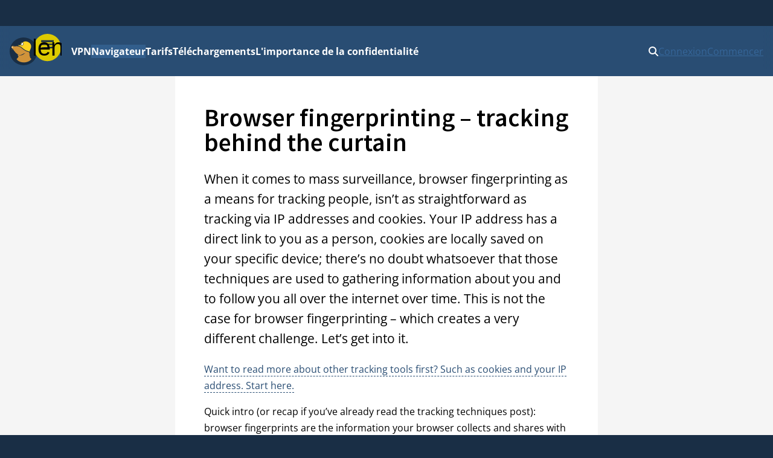

--- FILE ---
content_type: text/html
request_url: https://mullvad.net/fr/browser/browser-fingerprinting
body_size: 14880
content:
<!doctype html>
<html lang="fr" dir="ltr" class="no-js">
  <head>
    <meta charset="utf-8" />
    <meta name="viewport" content="width=device-width, initial-scale=1" />
    
		<link href="../../_app/immutable/assets/0.8nq0eIQw.css" rel="stylesheet">
		<link href="../../_app/immutable/assets/MullvadCookie.DbE1rmso.css" rel="stylesheet">
		<link href="../../_app/immutable/assets/GlobalSearchResultList.CZyf8LA5.css" rel="stylesheet">
		<link href="../../_app/immutable/assets/2.Bn3ZoSaF.css" rel="stylesheet">
		<link href="../../_app/immutable/assets/browser.B39ssbz7.css" rel="stylesheet"><!--1br2sqw--><meta property="og:title" content="Browser fingerprinting – tracking behind the curtain"/> <meta property="og:description" name="description" content="When it comes to mass surveillance, browser fingerprinting as a means for tracking people, isn’t as straightforward as tracking via IP addresses and cookies."/> <meta property="og:image" content="https://mullvad.net/press/MullvadVPN_logo_Round_RGB_Color_positive.png"/> <meta property="og:site_name" content="Mullvad VPN"/> <meta property="og:type" content="website"/> <meta property="og:url" content="https://mullvad.net/fr/browser/browser-fingerprinting"/> <meta name="twitter:card" content="summary"/> <link rel="canonical" href="https://mullvad.net/en/browser/browser-fingerprinting"/> <!--[--><link rel="alternate" hreflang="ar" href="https://mullvad.net/ar/browser/browser-fingerprinting"/><link rel="alternate" hreflang="da" href="https://mullvad.net/da/browser/browser-fingerprinting"/><link rel="alternate" hreflang="de" href="https://mullvad.net/de/browser/browser-fingerprinting"/><link rel="alternate" hreflang="en" href="https://mullvad.net/en/browser/browser-fingerprinting"/><link rel="alternate" hreflang="es" href="https://mullvad.net/es/browser/browser-fingerprinting"/><link rel="alternate" hreflang="fa" href="https://mullvad.net/fa/browser/browser-fingerprinting"/><link rel="alternate" hreflang="fi" href="https://mullvad.net/fi/browser/browser-fingerprinting"/><link rel="alternate" hreflang="fr" href="https://mullvad.net/fr/browser/browser-fingerprinting"/><link rel="alternate" hreflang="it" href="https://mullvad.net/it/browser/browser-fingerprinting"/><link rel="alternate" hreflang="ja" href="https://mullvad.net/ja/browser/browser-fingerprinting"/><link rel="alternate" hreflang="ko" href="https://mullvad.net/ko/browser/browser-fingerprinting"/><link rel="alternate" hreflang="nl" href="https://mullvad.net/nl/browser/browser-fingerprinting"/><link rel="alternate" hreflang="no" href="https://mullvad.net/no/browser/browser-fingerprinting"/><link rel="alternate" hreflang="pl" href="https://mullvad.net/pl/browser/browser-fingerprinting"/><link rel="alternate" hreflang="pt" href="https://mullvad.net/pt/browser/browser-fingerprinting"/><link rel="alternate" hreflang="ru" href="https://mullvad.net/ru/browser/browser-fingerprinting"/><link rel="alternate" hreflang="sv" href="https://mullvad.net/sv/browser/browser-fingerprinting"/><link rel="alternate" hreflang="th" href="https://mullvad.net/th/browser/browser-fingerprinting"/><link rel="alternate" hreflang="tr" href="https://mullvad.net/tr/browser/browser-fingerprinting"/><link rel="alternate" hreflang="zh-hans" href="https://mullvad.net/zh-hans/browser/browser-fingerprinting"/><link rel="alternate" hreflang="zh-hant" href="https://mullvad.net/zh-hant/browser/browser-fingerprinting"/><!--]--> <link rel="alternate" hreflang="x-default" href="https://mullvad.net/en/browser/browser-fingerprinting"/><!----><!----><!--am7etw--><!---->
      <script type="application/ld+json">
      {"@context":"https://schema.org","@type":"Article","headline":"Browser fingerprinting – tracking behind the curtain"}
    </script>
<!----><!----><title>Browser fingerprinting – tracking behind the curtain</title>
    <link rel="icon" href="/favicon.ico" sizes="48x48" />
    <link rel="icon" href="../../favicon.svg" type="image/svg+xml" sizes="any" />
    <link rel="apple-touch-icon" sizes="180x180" href="../../apple-touch-icon.png" />
    <link rel="manifest" href="../../manifest.webmanifest" />
    <meta name="theme-color" content="#192e45" />

    <!-- Feeds -->
    <link
      rel="alternate"
      href="https://mullvad.net/blog/feed/atom/"
      type="application/atom+xml"
      title="Atom 0.3"
    />
    <link
      rel="alternate"
      href="https://mullvad.net/blog/feed/rss/"
      type="application/rss+xml"
      title="RSS"
    />
  </head>
  <body data-sveltekit-preload-data="hover">
    <div style="display: contents"><!--[--><!--[--><!----><!--[--><!----><!--[--><a href="#main" class="svelte-7vqli2"><!--[!-->Passer au contenu principal<!--]--></a><!----> <!--[!--><!--]--><!----> <!--[--><!--[--><div class="wrapper svelte-7plrp5" data-cy="connection-bar" role="banner"><!--[--> <!--]--></div><!--]--><!--]--> <!--[--><div class="navigation svelte-rfuq4y"><nav aria-label="Primary" class="svelte-rfuq4y"><div class="logo-burger svelte-rfuq4y"><a href="../../fr" data-cy="logo-link" class="svelte-rfuq4y"><!--[!--><svg width="46" height="46" viewBox="0 0 15.858 15.858" xmlns="http://www.w3.org/2000/svg" role="img" aria-labelledby="mullvadHead" class="svelte-1oip8km"><title id="mullvadHead">Mullvad Logo</title><path d="M0 7.92A7.92 7.92 0 1 0 7.92 0 7.916 7.916 0 0 0 0 7.92Z" fill-rule="evenodd" fill="#192e45"></path><path d="m1.06 6.973.602-.84-.038 1.21.17-.91c.501 1.016 1.7 2.46 2.822 3.212.12.081.212.157.319.219.144.056.288.087.433.112.075.013.156.02.232.025.075.007.156.007.232.007s.15-.007.225-.013a2.788 2.788 0 0 0 .446-.081c.075-.02.144-.038.219-.063.069-.019.144-.05.213-.075.07-.032.138-.057.207-.094.07-.038.138-.07.2-.107.07-.031.132-.075.201-.113.07-.037.132-.081.201-.119s.132-.081.194-.12c.063-.043.132-.08.195-.124s.132-.082.2-.126l.063-.038.032.02.451.3-.458-.119c-.044.05-.087.1-.138.15-.056.057-.119.114-.175.17-.063.05-.126.107-.195.15-.069.05-.131.094-.207.138a3.498 3.498 0 0 1-.677.314c-.081.025-.157.05-.238.069-.082.019-.163.038-.245.05-.081.013-.163.019-.244.031a2.62 2.62 0 0 1-.74-.062 2.505 2.505 0 0 1-.232-.07 2.165 2.165 0 0 1-.383-.187s-.432.062-.257.388c.176.326.44.295.314.678a3.03 3.03 0 0 1-.351.595c-.289.39-.74.734-.696.94 2.05 2.528 6.672 2.177 8.427-.08-.025-.327-.539-.483-.896-1.28.1.032.25.075.25.07 0-.007-.426-.697-.445-.766l.276.019s-.364-.452-.376-.495l.37-.05s-.464-.534-.47-.577l.47.075-.514-.621h.244l-.288-.42c-.05-.019-.1-.031-.15-.044l-.189-.056c-.702-.22-1.367-.42-2.006-.822-.897-.558-1.7-1.241-2.302-1.774l-1.21-.59c-1.16-.088-2.251-.056-2.916.075l.427-.727-.652.784c-.044-.013-.057-.038-.057-.038l.044-.965-.207.871a.481.481 0 0 0-.213-.044.513.513 0 0 0-.515.518.52.52 0 0 0 .446.517l-.445.903Z" fill="#d0933a" fill-rule="evenodd"></path><path d="M1.786 5.077a.52.52 0 0 0-.727.477c0 .25.175.467.42.514l.026.002c.157-.05.457-.473.406-.736a.58.58 0 0 0-.125-.257Z" fill="#ffcc86" fill-rule="evenodd"></path><path d="M6.358 4.396c-.094-.257-.069-.59.063-.903.188-.433.546-.721.884-.721.07 0 .132.012.195.037.194-.175.42-.32.67-.42 1.386-.552 3.412.433 3.932 1.793.25.659.176 1.38-.038 2.038-.175.54-.815 1.317-.576 1.907-.094-.025-2.076-.64-2.628-.991-.884-.552-1.68-1.23-2.276-1.756l-.019-.019-2.013-.953c-.025-.012-.05-.025-.069-.037.289 0 1.386.131 1.875.025Z" fill="#fdd321" fill-rule="evenodd"></path><path d="M6.954 4.621a.327.327 0 0 1-.144-.031.43.43 0 0 1-.226-.25c-.088-.214-.063-.509.056-.785.157-.357.452-.608.722-.608.05 0 .1.013.15.031.132.057.226.189.257.377.038.2.006.432-.094.652-.157.357-.458.614-.721.614Z" fill="#fff"></path><path d="M7.355 3.047c.038 0 .076.007.113.026.1.043.176.156.2.307.032.182.007.395-.087.596-.138.32-.408.551-.633.551a.293.293 0 0 1-.107-.018c-.094-.038-.144-.126-.17-.195-.074-.188-.056-.464.051-.715.144-.32.408-.552.633-.552Zm0-.188c-.3 0-.633.276-.809.671-.131.295-.15.615-.056.86.056.144.15.244.27.3.056.025.119.038.188.038.3 0 .633-.276.802-.671.107-.238.138-.49.1-.709-.037-.219-.15-.376-.313-.445a.34.34 0 0 0-.182-.044Z" fill="#1d2a3a"></path></svg><!--]--><!----></a> <div class="hamburger-menu svelte-p9dp8"><button aria-label="Menu toggle" popovertarget="expanding-menu" class="svelte-p9dp8"><svg width="1em" height="1em" viewBox="0 0 53 53" xmlns="http://www.w3.org/2000/svg" class="svelte-p9dp8"><circle cx="26" cy="26" r="26" fill="currentColor" class="svelte-p9dp8"></circle><path d="M14,14L38,14" stroke="#192e45" stroke-width="3.6" class="svelte-p9dp8"></path><path d="M13,20L36,20" stroke="#192e45" stroke-width="2.5" class="svelte-p9dp8"></path><path d="M15,27L38,26" stroke="#192e45" stroke-width="2.7" class="svelte-p9dp8"></path><text text-anchor="middle" x="26" y="42" color="#192e45" class="svelte-p9dp8">Menu</text></svg></button> <div popover="" id="expanding-menu" class="svelte-p9dp8"><nav aria-label="Extended" class="svelte-p9dp8"><div class="svelte-p9dp8"><h2 class="svelte-p9dp8">Produits et services</h2> <ul class="svelte-p9dp8"><li class="svelte-p9dp8"><a href="../../fr/vpn" class="svelte-p9dp8">VPN</a></li> <li class="svelte-p9dp8"><a href="../../fr/browser" class="svelte-p9dp8">Navigateur</a></li> <li class="svelte-p9dp8"><a href="../../fr/help/mullvad-browser-extension" class="svelte-p9dp8">Extension de navigateur</a></li> <li class="svelte-p9dp8"><a href="../../fr/pricing" class="svelte-p9dp8">Tarifs</a></li></ul></div> <div class="svelte-p9dp8"><h2 class="svelte-p9dp8">Confidentialité</h2> <ul class="svelte-p9dp8"><li class="svelte-p9dp8"><a href="../../fr/why-privacy-matters" class="svelte-p9dp8">L'importance de la confidentialité</a></li></ul></div> <div class="svelte-p9dp8"><h2 class="svelte-p9dp8">Ressources techniques</h2> <ul class="svelte-p9dp8"><li class="svelte-p9dp8"><a href="../../fr/download" class="svelte-p9dp8">Téléchargements</a></li> <li class="svelte-p9dp8"><a href="../../fr/blog" class="svelte-p9dp8">Blog et actualités sur les nouvelles technologies</a></li> <li class="svelte-p9dp8"><a href="../../fr/open-source" class="svelte-p9dp8">Open source</a></li> <li class="svelte-p9dp8"><a href="../../fr/check" class="svelte-p9dp8">Vérifier les fuites</a></li> <li class="svelte-p9dp8"><a href="../../fr/servers" class="svelte-p9dp8">Serveurs</a></li></ul></div> <div class="svelte-p9dp8"><h2 class="svelte-p9dp8">Aide et assistance</h2> <ul class="svelte-p9dp8"><li class="svelte-p9dp8"><a href="../../fr/help" class="svelte-p9dp8">Guides</a></li> <li class="svelte-p9dp8"><a href="../../fr/help/faq" class="svelte-p9dp8">FAQ</a></li></ul></div></nav></div></div><!----></div> <ul class="svelte-ba5qok"><!--[--><li><a href="../../fr/vpn" class="svelte-ba5qok">VPN</a></li><li><a href="../../fr/browser" aria-current="page" class="svelte-ba5qok">Navigateur</a></li><li><a href="../../fr/pricing" class="svelte-ba5qok">Tarifs</a></li><li><a href="../../fr/download" class="svelte-ba5qok">Téléchargements</a></li><li><a href="../../fr/why-privacy-matters" class="svelte-ba5qok">L'importance de la confidentialité</a></li><!--]--></ul><!----> <div class="language-account-menu svelte-rfuq4y"><div class="quick-search"><button aria-haspopup="dialog" aria-expanded="false" aria-label="Quick Search" class="button svelte-1lmczdf"><svg xmlns="http://www.w3.org/2000/svg" width="1em" height="1em" viewBox="0 0 512 512" aria-hidden="true" focusable="false"><path fill="currentColor" d="M416 208c0 45.9-14.9 88.3-40 122.7l126.6 126.7c12.5 12.5 12.5 32.8 0 45.3s-32.8 12.5-45.3 0L330.7 376c-34.4 25.2-76.8 40-122.7 40C93.1 416 0 322.9 0 208S93.1 0 208 0s208 93.1 208 208zM208 352a144 144 0 1 0 0-288a144 144 0 1 0 0 288z"></path></svg><!----></button> <a href="/search" class="button svelte-1lmczdf"><svg xmlns="http://www.w3.org/2000/svg" width="1em" height="1em" viewBox="0 0 512 512" aria-hidden="true" focusable="false"><path fill="currentColor" d="M416 208c0 45.9-14.9 88.3-40 122.7l126.6 126.7c12.5 12.5 12.5 32.8 0 45.3s-32.8 12.5-45.3 0L330.7 376c-34.4 25.2-76.8 40-122.7 40C93.1 416 0 322.9 0 208S93.1 0 208 0s208 93.1 208 208zM208 352a144 144 0 1 0 0-288a144 144 0 1 0 0 288z"></path></svg><!----></a></div><!----> <!--[!--><a data-sveltekit-preload-data="off" class="login svelte-rfuq4y" href="../../fr/account/login">Connexion</a> <a class="create svelte-rfuq4y" href="../../fr/account/create">Commencer</a><!--]--></div></nav></div><!--]--><!--]--> <div class="modal-overlay svelte-1br2sqw" aria-hidden="true"></div> <main id="main" class="svelte-1br2sqw"><!--[--><!----><div class="layout-browser"><div class="m-content"><section class="section"><div class="container narrow"><!--[!--><!----><!----> <h1>Browser fingerprinting – tracking behind the curtain</h1> <p class="preamble">When it comes to mass surveillance, browser fingerprinting as a means for tracking people, isn’t
  as straightforward as tracking via IP addresses and cookies. Your IP address has a direct link to
  you as a person, cookies are locally saved on your specific device; there’s no doubt whatsoever
  that those techniques are used to gathering information about you and to follow you all over the
  internet over time. This is not the case for browser fingerprinting – which creates a very
  different challenge. Let’s get into it.</p> <p><a href="/fr/why-privacy-matters/how-mass-surveillance-companies-collect-your-data">Want to read more about other tracking tools first? Such as cookies and your IP address. Start
    here.</a></p> <p>Quick intro (or recap if you’ve already read the tracking techniques post): browser fingerprints
  are the information your browser collects and shares with a website when you visit it. The
  procedure itself has to do with the internet and how it was built; a website simply ‘asks’ your
  browser things like which browser you have, which graphics card you use, which plugins you have
  installed, what resolution your screen has, which fonts you have downloaded, etc. This practice is
  used to give you the ‘right’ web experience, but also for legitimate purposes like combating
  fraud. The number of questions and the combination of answers make it possible to build a
  fingerprint and uniquely identify you.</p> <h2>Fingerprinting – you don’t even know you’re tracked.</h2> <p>Compared to cookies and IP addresses, browser fingerprinting is a bit more fuzzy. In simple terms,
  it’s not entirely established to what extent it’s possible, or how widely the use of browser
  fingerprinting is used to uniquely track masses of people globally over time. That uncertainty is
  not something you should rely on, however, but rather the opposite: it’s a reason for vigilance.
  It’s also good to remember that the situation is ever-changing, as browsers evolve all the time.
  This uncertainty in itself means browser fingerprinting isn’t regulated – and that there is little
  awareness of it as a mass surveillance tool.</p> <p>It’s pretty obvious how IP addresses are being used to track people and what you could do to
  protect yourself against it (use a VPN). When it comes to cookies, they are increasingly regulated
  by law, and it’s also possible to read the text files (yes, that’s what cookies are) to find out
  who’s tracking you. It’s possible to remove them and manage them (note: this isn’t sufficient, and
  you aren’t free from cookies just because you hit ‘Reject’, but we think you’re starting to get
  the point). In contrast to your IP address and the cookies, browser fingerprinting as a mass
  surveillance tool is much more difficult to figure out. It’s a technology that acts in a much more
  incognito way. It’s more difficult to detect attempts and target them. In plain language: you can
  be tracked by browser fingerprinting without even knowing about it.</p> <blockquote><p>If one attribute of your browser fingerprint is unique or if the combination of several
    attributes is unique, your device can be identified and tracked online. In that case, no need
    for a cookie with an ID in it, the fingerprint is enough.</p> <p>The Tor Project</p></blockquote> <p>Given the fact that cookies are being put under legal pressure, and that browsers today are
  starting to limit third-party-based tracking, it’s not a wild guess that data collectors are
  putting more focus on fingerprinting. As an organization focused on defending online privacy with
  a proven record of developing browsers that resist fingerprinting, <a href="https://blog.torproject.org/browser-fingerprinting-introduction-and-challenges-ahead/">the Tor Project consider fingerprint a growing privacy threat</a>:</p> <p>“What makes fingerprinting a threat to online privacy? It is pretty simple. First, there is no
  need to ask for permissions to collect all this information. Any script running in your browser
  can silently build a fingerprint of your device without you even knowing about it. Second, if one
  attribute of your browser fingerprint is unique or if the combination of several attributes is
  unique, your device can be identified and tracked online. In that case, no need for a cookie with
  an ID in it, the fingerprint is enough.”</p> <blockquote><p><em>For journalists, activists, businesses, or members of the military that rely on the
      confidentiality and privacy of their communications, they must now take this technique into
      account to protect their activities.</em></p> <p>Pierre Laperdrix, Nataliia Bielova, Benoit Baudry, Gildas Avoine.</p></blockquote> <p>Browser fingerprints have been part of the privacy discussion for 15 years, and as <a href="https://blog.torproject.org/browser-fingerprinting-introduction-and-challenges-ahead/">the Tor Project puts it</a>: “as the web is getting richer, new APIs make their way into browsers and new fingerprinting
  techniques are discovered.”</p> <p>But it hasn’t been until recent years that the discussion has started to gain serious momentum. As
  an <a href="https://hal.archives-ouvertes.fr/hal-02864872/file/browserfp-survey.pdf">academic survey at universities in France and Sweden</a> stated in 2020: “For journalists, activists, businesses, or members of the military that rely on the
  confidentiality and privacy of their communications, they must now take this technique into account
  to protect their activities.”</p> <h2>A quarter of the world’s biggest websites are using it</h2> <p>Exactly how (and how much) the technology is used as mass surveillance is hidden beneath the
  surface. But there are a few statistics to look at. In an article titled “<a href="https://www.wired.com/story/browser-fingerprinting-tracking-explained/">The Quiet Way Advertisers Are Tracking Your Browsing</a>”, Wired tells us about a survey where they discovered that a quarter of Alexa's top 10,000
  websites are running fingerprinting scripts. Or as <a href="https://www.zdnet.com/article/a-quarter-of-the-alexa-top-10k-websites-are-using-browser-fingerprinting-scripts/">ZDNET</a> put it when they reported that 10 percent of the top 100,000 sites use it: “Today, browser fingerprinting
  is commonly used by online advertisers as a next-gen user tracking mechanism.”</p> <h2>“Almost one hundred percent of the fingerprints were unique”</h2> <p>Okay, so the technology exists and is being used. But how accurate is it? It seems like it’s not
  possible to say for sure that browser fingerprinting can be used as tracking technology over a
  longer period of time – as with cookies and IP addresses – but snapshots of unique fingerprints
  have been subject to research for quite some time. Back in 2010, the Electronic Frontier
  Foundation was able to extract unique fingerprints from 94 percent of browser users who used Flash
  or Java. By following users over time, as their fingerprints changed, they could guess <a href="https://coveryourtracks.eff.org/static/browser-uniqueness.pdf">when a fingerprint was an ‘upgraded’ version of a previously observed browser’s fingerprint,
    with 99.1% of guesses correct</a>.</p> <p>In 2016 <a href="https://hal.inria.fr/hal-01285470v2/document">researchers at universities at Rennes and Lille</a> collected over 100,000 browser fingerprints and 90 percent of them were unique.</p> <p>And researchers at <a href="https://www.ndss-symposium.org/wp-content/uploads/2017/09/ndss2017_02B-3_Cao_paper.pdf">Lehigh University and Washington University in St. Louis</a> have concluded that their approach can successfully identify 99.24 percent of users.</p> <h2>Sophisticated scanning of your device</h2> <p>If you have read this far, you deserve some examples of how fingerprinting is done in practice. In
  its simplest form, fingerprinting techniques can just ask your browser questions: which browser do
  you have, which plugins are installed and so on. But there are more sophisticated ways to
  distinguish different people and their devices. One of the better-known techniques is called the
  Canvas API, and this asks your browser to render a specific image with text in different colors
  together with an emoji. Yes, an emoji. It’s true. The way your browser ‘paints’ this text and
  emoji gives away information about your graphics card, your video drivers and which fonts you have
  installed.</p> <p>Another technique is used in the so-called WebGL API, where the website asks your browser to draw
  a triangle in 3D. The same applies here, to the naked eye it might be hard to see differences
  between your triangle and those created by others, but the data analysis says otherwise. The Tor
  project specifically calls WebGL one of the <a href="https://2019.www.torproject.org/projects/torbrowser/design/">single largest fingerprinting threat browsers face</a>: “in fact, the hash of the rendered image can be used almost identically to a tracking cookie by
  the web server.”</p> <p>Similarly, there is a fingerprint identifying technique that uses the AudioContext API, where your
  browser leaves a low-frequency signal that reveals data from your sound card and its drivers.</p> <blockquote><p>Even nominally identical hardware devices have slight differences induced by their manufacturing
    process.</p> <p>DrawnApart research paper</p></blockquote> <p>Even more sophisticated is the technology <a href="https://www.bleepingcomputer.com/news/security/researchers-use-gpu-fingerprinting-to-track-users-online/">DrawnApart</a>, where researchers from France, Israel, and Australia have shown that it’s possible to create
  distinct fingerprints from users that share the same model of graphics cards (GPU). The
  researchers wrote that “even nominally identical hardware devices have slight differences induced
  by their manufacturing process”; and by measuring rendering speed, they were able to bring out
  distinct timing variations that not only computers could see – the differences were so visual that
  even the human eye could detect them.</p> <h2>“Fingerprints are here to stay”</h2> <p>Alright, let’s close this fingerprint lesson with some <a href="https://blog.torproject.org/browser-fingerprinting-introduction-and-challenges-ahead/">final words from the Tor Project</a>.</p> <p>“Is fingerprinting here to stay? In the near future at least, yes. This technique is so rooted in
  mechanisms that have existed since the beginning of the web that it is very complex to get rid of
  it.”</p> <p><a href="/fr/browser/mullvad-browser">We know this wasn’t exactly a joyful read. But there is hope. Read about the Mullvad Browser
    and how we combat fingerprints.</a></p> <p><a href="/fr/download/vpn">Lots of browser fingerprint jargon here. Bear in mind the easiest way to track you: your IP
    address. Get Mullvad VPN here.</a></p><!----><!--]--><!----></div></section></div></div><!----><!--]--><!----></main> <!--[--><footer class="svelte-jz8lnl"><div><h2 class="svelte-jz8lnl">Mullvad</h2> <nav aria-label="Secondary"><ul class="svelte-jz8lnl"><!--[--><li class="svelte-jz8lnl"><a href="/fr/about" class="svelte-jz8lnl">À propos</a></li><li class="svelte-jz8lnl"><a href="/fr/help" class="svelte-jz8lnl">Aide</a></li><li class="svelte-jz8lnl"><a href="/fr/servers" class="svelte-jz8lnl">Serveurs</a></li><li class="svelte-jz8lnl"><a href="/fr/pricing" class="svelte-jz8lnl">Tarifs</a></li><li class="svelte-jz8lnl"><a href="/fr/blog" class="svelte-jz8lnl">Blog</a></li><!--]--> <li class="svelte-jz8lnl"><a href="/fr/vpn" class="svelte-jz8lnl">Mullvad VPN</a></li> <li class="svelte-jz8lnl"><a href="/fr/browser" class="svelte-jz8lnl">Mullvad Browser</a></li> <!--[--><li class="svelte-jz8lnl"><a href="/fr/why-privacy-matters" class="svelte-jz8lnl">L'importance de la confidentialité</a></li><li class="svelte-jz8lnl"><a href="/fr/why-mullvad-vpn" class="svelte-jz8lnl">Pourquoi Mullvad VPN ?</a></li><li class="svelte-jz8lnl"><a href="/fr/vpn/what-is-vpn" class="svelte-jz8lnl">Qu'est-ce qu'un VPN ?</a></li><li class="svelte-jz8lnl"><a href="/fr/download" class="svelte-jz8lnl">Téléchargements</a></li><li class="svelte-jz8lnl"><a href="/fr/chatcontrol" class="svelte-jz8lnl">Arrêter le contrôle du chat</a></li><li class="svelte-jz8lnl"><a href="/fr/press" class="svelte-jz8lnl">Presse</a></li><!--]--> <li class="svelte-jz8lnl"><a href="https://www.mullvad.careers/" target="_blank" rel="noreferrer" class="centered svelte-jz8lnl">Emplois <svg width="1em" height="1em" viewBox="0 0 512 512"><path fill="currentColor" d="M432 320h-32a16 16 0 0 0-16 16v112H64V128h144a16 16 0 0 0 16-16V80a16 16 0 0 0-16-16H48a48 48 0 0 0-48 48v352a48 48 0 0 0 48 48h352a48 48 0 0 0 48-48V336a16 16 0 0 0-16-16ZM488 0H360c-21.37 0-32.05 25.91-17 41l35.73 35.73L135 320.37a24 24 0 0 0 0 34L157.67 377a24 24 0 0 0 34 0l243.61-243.68L471 169c15 15 41 4.5 41-17V24a24 24 0 0 0-24-24Z"></path></svg><!----></a></li></ul></nav></div> <div><h2 class="svelte-jz8lnl">Politiques</h2> <nav aria-label="Policies"><ul class="svelte-jz8lnl"><!--[--><li class="svelte-jz8lnl"><a href="/fr/policies" class="svelte-jz8lnl">Politiques</a></li><li class="svelte-jz8lnl"><a href="/fr/open-source" class="svelte-jz8lnl">Open source</a></li><li class="svelte-jz8lnl"><a href="/fr/help/privacy-policy" class="svelte-jz8lnl">Politique de confidentialité</a></li><li class="svelte-jz8lnl"><a href="/fr/help/cookie-policy" class="svelte-jz8lnl">Cookies</a></li><li class="svelte-jz8lnl"><a href="/fr/help/terms-service" class="svelte-jz8lnl">Conditions d'utilisation</a></li><li class="svelte-jz8lnl"><a href="/fr/help/partnerships-and-resellers" class="svelte-jz8lnl">Partenariats et revendeurs</a></li><li class="svelte-jz8lnl"><a href="/fr/help/policy-reviews-advertising-and-affiliates" class="svelte-jz8lnl">Évaluations, publicités et affiliés</a></li><li class="svelte-jz8lnl"><a href="/fr/help/how-report-bug-or-vulnerability" class="svelte-jz8lnl">Signalement d'un bogue ou d'une vulnérabilité</a></li><!--]--></ul></nav></div> <div><h2 class="svelte-jz8lnl">Adresse</h2> <address class="svelte-jz8lnl"><p class="svelte-jz8lnl">Mullvad VPN AB</p> <p class="svelte-jz8lnl">Box 53049</p> <p class="svelte-jz8lnl">400 14 Gothenburg</p> <p class="svelte-jz8lnl">Sweden</p></address> <ul class="icon-list svelte-jz8lnl"><li class="svelte-jz8lnl"><a href="mailto:support@mullvadvpn.net" class="svelte-jz8lnl"><svg width="1em" height="1em" viewBox="0 0 512 512"><path fill="currentColor" d="M502.3 190.8c3.9-3.1 9.7-.2 9.7 4.7V400c0 26.5-21.5 48-48 48H48c-26.5 0-48-21.5-48-48V195.6c0-5 5.7-7.8 9.7-4.7c22.4 17.4 52.1 39.5 154.1 113.6c21.1 15.4 56.7 47.8 92.2 47.6c35.7.3 72-32.8 92.3-47.6c102-74.1 131.6-96.3 154-113.7zM256 320c23.2.4 56.6-29.2 73.4-41.4c132.7-96.3 142.8-104.7 173.4-128.7c5.8-4.5 9.2-11.5 9.2-18.9v-19c0-26.5-21.5-48-48-48H48C21.5 64 0 85.5 0 112v19c0 7.4 3.4 14.3 9.2 18.9c30.6 23.9 40.7 32.4 173.4 128.7c16.8 12.2 50.2 41.8 73.4 41.4z"></path></svg><!----> support@mullvadvpn.net</a></li> <li class="svelte-jz8lnl"><a href="/static/gpg/mullvadvpn-support-mail.asc" class="svelte-jz8lnl"><svg width="1em" height="1em" viewBox="0 0 512 512"><path fill="currentColor" d="M512 176.001C512 273.203 433.202 352 336 352c-11.22 0-22.19-1.062-32.827-3.069l-24.012 27.014A23.999 23.999 0 0 1 261.223 384H224v40c0 13.255-10.745 24-24 24h-40v40c0 13.255-10.745 24-24 24H24c-13.255 0-24-10.745-24-24v-78.059c0-6.365 2.529-12.47 7.029-16.971l161.802-161.802C163.108 213.814 160 195.271 160 176C160 78.798 238.797.001 335.999 0C433.488-.001 512 78.511 512 176.001zM336 128c0 26.51 21.49 48 48 48s48-21.49 48-48s-21.49-48-48-48s-48 21.49-48 48z"></path></svg><!----> Clé GPG</a></li> <li class="svelte-jz8lnl"><a class="onion-link svelte-jz8lnl" href="http://o54hon2e2vj6c7m3aqqu6uyece65by3vgoxxhlqlsvkmacw6a7m7kiad.onion" target="_blank" rel="noreferrer"><svg width="1em" height="1em" viewBox="0 0 180 180" fill="currentColor"><path d="M90.1846205,163.631147 L90.1846205,152.721073 C124.743583,152.621278 152.726063,124.581416 152.726063,89.9975051 C152.726063,55.4160892 124.743583,27.3762266 90.1846205,27.2764318 L90.1846205,16.366358 C130.768698,16.4686478 163.633642,49.3909741 163.633642,89.9975051 C163.633642,130.606531 130.768698,163.531352 90.1846205,163.631147 Z M90.1846205,125.444642 C109.677053,125.342352 125.454621,109.517381 125.454621,89.9975051 C125.454621,70.4801242 109.677053,54.6551533 90.1846205,54.5528636 L90.1846205,43.6452847 C115.704663,43.7450796 136.364695,64.4550091 136.364695,89.9975051 C136.364695,115.542496 115.704663,136.252426 90.1846205,136.35222 L90.1846205,125.444642 Z M90.1846205,70.9167267 C100.640628,71.0165216 109.090758,79.5165493 109.090758,89.9975051 C109.090758,100.480956 100.640628,108.980984 90.1846205,109.080778 L90.1846205,70.9167267 Z M0,89.9975051 C0,139.705328 40.2921772,180 90,180 C139.705328,180 180,139.705328 180,89.9975051 C180,40.2921772 139.705328,0 90,0 C40.2921772,0 0,40.2921772 0,89.9975051 Z"></path></svg><!----> Service Onion</a></li></ul></div> <div><h2 class="svelte-jz8lnl">Suivez-nous</h2> <nav aria-label="Social" class="svelte-jz8lnl"><ul class="icon-list svelte-jz8lnl"><li class="svelte-jz8lnl"><a href="https://www.x.com/mullvadnet" rel="me nofollow" target="_blank" class="svelte-jz8lnl"><svg xmlns="http://www.w3.org/2000/svg" width="0.88em" height="1em" viewBox="0 0 448 512"><path fill="currentColor" d="M64 32C28.7 32 0 60.7 0 96v320c0 35.3 28.7 64 64 64h320c35.3 0 64-28.7 64-64V96c0-35.3-28.7-64-64-64H64zm297.1 84L257.3 234.6L379.4 396h-95.6L209 298.1L123.3 396H75.8l111-126.9L69.7 116h98l67.7 89.5l78.2-89.5h47.5zm-37.8 251.6L153.4 142.9h-28.3l171.8 224.7h26.3z"></path></svg><!----> @mullvadnet</a></li> <li class="svelte-jz8lnl"><a href="https://mastodon.online/@mullvadnet" rel="me nofollow" target="_blank" class="svelte-jz8lnl"><svg width="0.88em" height="1em" viewBox="0 0 448 512"><path fill="currentColor" d="M433 179.11c0-97.2-63.71-125.7-63.71-125.7c-62.52-28.7-228.56-28.4-290.48 0c0 0-63.72 28.5-63.72 125.7c0 115.7-6.6 259.4 105.63 289.1c40.51 10.7 75.32 13 103.33 11.4c50.81-2.8 79.32-18.1 79.32-18.1l-1.7-36.9s-36.31 11.4-77.12 10.1c-40.41-1.4-83-4.4-89.63-54a102.54 102.54 0 0 1-.9-13.9c85.63 20.9 158.65 9.1 178.75 6.7c56.12-6.7 105-41.3 111.23-72.9c9.8-49.8 9-121.5 9-121.5zm-75.12 125.2h-46.63v-114.2c0-49.7-64-51.6-64 6.9v62.5h-46.33V197c0-58.5-64-56.6-64-6.9v114.2H90.19c0-122.1-5.2-147.9 18.41-175c25.9-28.9 79.82-30.8 103.83 6.1l11.6 19.5l11.6-19.5c24.11-37.1 78.12-34.8 103.83-6.1c23.71 27.3 18.4 53 18.4 175z"></path></svg><!----> @mullvadnet</a></li> <li class="svelte-jz8lnl"><a href="https://www.youtube.com/c/MullvadVPNNet" rel="me nofollow" target="_blank" class="svelte-jz8lnl"><svg width="0.88em" height="1em" viewBox="0 0 448 512"><path fill="currentColor" d="m186.8 202.1l95.2 54.1l-95.2 54.1V202.1zM448 80v352c0 26.5-21.5 48-48 48H48c-26.5 0-48-21.5-48-48V80c0-26.5 21.5-48 48-48h352c26.5 0 48 21.5 48 48zm-42 176.3s0-59.6-7.6-88.2c-4.2-15.8-16.5-28.2-32.2-32.4C337.9 128 224 128 224 128s-113.9 0-142.2 7.7c-15.7 4.2-28 16.6-32.2 32.4c-7.6 28.5-7.6 88.2-7.6 88.2s0 59.6 7.6 88.2c4.2 15.8 16.5 27.7 32.2 31.9C110.1 384 224 384 224 384s113.9 0 142.2-7.7c15.7-4.2 28-16.1 32.2-31.9c7.6-28.5 7.6-88.1 7.6-88.1z"></path></svg><!----> Mullvad VPN</a></li> <li class="svelte-jz8lnl"><a href="https://github.com/mullvad" rel="me nofollow" target="_blank" class="svelte-jz8lnl"><svg width="0.88em" height="1em" viewBox="0 0 448 512"><path fill="currentColor" d="M400 32H48C21.5 32 0 53.5 0 80v352c0 26.5 21.5 48 48 48h352c26.5 0 48-21.5 48-48V80c0-26.5-21.5-48-48-48zM277.3 415.7c-8.4 1.5-11.5-3.7-11.5-8c0-5.4.2-33 .2-55.3c0-15.6-5.2-25.5-11.3-30.7c37-4.1 76-9.2 76-73.1c0-18.2-6.5-27.3-17.1-39c1.7-4.3 7.4-22-1.7-45c-13.9-4.3-45.7 17.9-45.7 17.9c-13.2-3.7-27.5-5.6-41.6-5.6c-14.1 0-28.4 1.9-41.6 5.6c0 0-31.8-22.2-45.7-17.9c-9.1 22.9-3.5 40.6-1.7 45c-10.6 11.7-15.6 20.8-15.6 39c0 63.6 37.3 69 74.3 73.1c-4.8 4.3-9.1 11.7-10.6 22.3c-9.5 4.3-33.8 11.7-48.3-13.9c-9.1-15.8-25.5-17.1-25.5-17.1c-16.2-.2-1.1 10.2-1.1 10.2c10.8 5 18.4 24.2 18.4 24.2c9.7 29.7 56.1 19.7 56.1 19.7c0 13.9.2 36.5.2 40.6c0 4.3-3 9.5-11.5 8c-66-22.1-112.2-84.9-112.2-158.3c0-91.8 70.2-161.5 162-161.5S388 165.6 388 257.4c.1 73.4-44.7 136.3-110.7 158.3zm-98.1-61.1c-1.9.4-3.7-.4-3.9-1.7c-.2-1.5 1.1-2.8 3-3.2c1.9-.2 3.7.6 3.9 1.9c.3 1.3-1 2.6-3 3zm-9.5-.9c0 1.3-1.5 2.4-3.5 2.4c-2.2.2-3.7-.9-3.7-2.4c0-1.3 1.5-2.4 3.5-2.4c1.9-.2 3.7.9 3.7 2.4zm-13.7-1.1c-.4 1.3-2.4 1.9-4.1 1.3c-1.9-.4-3.2-1.9-2.8-3.2c.4-1.3 2.4-1.9 4.1-1.5c2 .6 3.3 2.1 2.8 3.4zm-12.3-5.4c-.9 1.1-2.8.9-4.3-.6c-1.5-1.3-1.9-3.2-.9-4.1c.9-1.1 2.8-.9 4.3.6c1.3 1.3 1.8 3.3.9 4.1zm-9.1-9.1c-.9.6-2.6 0-3.7-1.5s-1.1-3.2 0-3.9c1.1-.9 2.8-.2 3.7 1.3c1.1 1.5 1.1 3.3 0 4.1zm-6.5-9.7c-.9.9-2.4.4-3.5-.6c-1.1-1.3-1.3-2.8-.4-3.5c.9-.9 2.4-.4 3.5.6c1.1 1.3 1.3 2.8.4 3.5zm-6.7-7.4c-.4.9-1.7 1.1-2.8.4c-1.3-.6-1.9-1.7-1.5-2.6c.4-.6 1.5-.9 2.8-.4c1.3.7 1.9 1.8 1.5 2.6z"></path></svg><!----> mullvad</a></li></ul></nav> <h2 class="svelte-jz8lnl">Langue</h2> <div class="selector svelte-npjipv" data-cy="language-select"><button aria-haspopup="true" aria-controls="dropdown-menu" type="button" class="svelte-npjipv"><span class="dropdown-button-label svelte-npjipv"><svg xmlns="http://www.w3.org/2000/svg" width="0.97em" height="1em" viewBox="0 0 496 512"><path fill="currentColor" d="M248 8C111.03 8 0 119.03 0 256s111.03 248 248 248s248-111.03 248-248S384.97 8 248 8zm82.29 357.6c-3.9 3.88-7.99 7.95-11.31 11.28c-2.99 3-5.1 6.7-6.17 10.71c-1.51 5.66-2.73 11.38-4.77 16.87l-17.39 46.85c-13.76 3-28 4.69-42.65 4.69v-27.38c1.69-12.62-7.64-36.26-22.63-51.25c-6-6-9.37-14.14-9.37-22.63v-32.01c0-11.64-6.27-22.34-16.46-27.97c-14.37-7.95-34.81-19.06-48.81-26.11c-11.48-5.78-22.1-13.14-31.65-21.75l-.8-.72a114.792 114.792 0 0 1-18.06-20.74c-9.38-13.77-24.66-36.42-34.59-51.14c20.47-45.5 57.36-82.04 103.2-101.89l24.01 12.01C203.48 89.74 216 82.01 216 70.11v-11.3c7.99-1.29 16.12-2.11 24.39-2.42l28.3 28.3c6.25 6.25 6.25 16.38 0 22.63L264 112l-10.34 10.34c-3.12 3.12-3.12 8.19 0 11.31l4.69 4.69c3.12 3.12 3.12 8.19 0 11.31l-8 8a8.008 8.008 0 0 1-5.66 2.34h-8.99c-2.08 0-4.08.81-5.58 2.27l-9.92 9.65a8.008 8.008 0 0 0-1.58 9.31l15.59 31.19c2.66 5.32-1.21 11.58-7.15 11.58h-5.64c-1.93 0-3.79-.7-5.24-1.96l-9.28-8.06a16.017 16.017 0 0 0-15.55-3.1l-31.17 10.39a11.95 11.95 0 0 0-8.17 11.34c0 4.53 2.56 8.66 6.61 10.69l11.08 5.54c9.41 4.71 19.79 7.16 30.31 7.16s22.59 27.29 32 32h66.75c8.49 0 16.62 3.37 22.63 9.37l13.69 13.69a30.503 30.503 0 0 1 8.93 21.57a46.536 46.536 0 0 1-13.72 32.98zM417 274.25c-5.79-1.45-10.84-5-14.15-9.97l-17.98-26.97a23.97 23.97 0 0 1 0-26.62l19.59-29.38c2.32-3.47 5.5-6.29 9.24-8.15l12.98-6.49C440.2 193.59 448 223.87 448 256c0 8.67-.74 17.16-1.82 25.54L417 274.25z"></path></svg><!---->Français</span> <svg xmlns="http://www.w3.org/2000/svg" width="0.63em" height="1em" viewBox="0 0 320 512"><path fill="currentColor" d="M143 352.3L7 216.3c-9.4-9.4-9.4-24.6 0-33.9l22.6-22.6c9.4-9.4 24.6-9.4 33.9 0l96.4 96.4l96.4-96.4c9.4-9.4 24.6-9.4 33.9 0l22.6 22.6c9.4 9.4 9.4 24.6 0 33.9l-136 136c-9.2 9.4-24.4 9.4-33.8 0z"></path></svg><!----></button> <form method="post" class="svelte-npjipv"><ul class="dropdown svelte-npjipv" id="dropdown-menu" data-cy="language-menu" tabindex="-1"><!--[--><li class="svelte-npjipv"><button type="submit" formaction="/fr/setlocale/ar?page=/fr/browser/browser-fingerprinting" class="svelte-npjipv">العربيّة</button></li><li class="svelte-npjipv"><button type="submit" formaction="/fr/setlocale/da?page=/fr/browser/browser-fingerprinting" class="svelte-npjipv">Dansk</button></li><li class="svelte-npjipv"><button type="submit" formaction="/fr/setlocale/de?page=/fr/browser/browser-fingerprinting" class="svelte-npjipv">Deutsch</button></li><li class="svelte-npjipv"><button type="submit" formaction="/fr/setlocale/en?page=/fr/browser/browser-fingerprinting" class="svelte-npjipv">English</button></li><li class="svelte-npjipv"><button type="submit" formaction="/fr/setlocale/es?page=/fr/browser/browser-fingerprinting" class="svelte-npjipv">Español</button></li><li class="svelte-npjipv"><button type="submit" formaction="/fr/setlocale/fa?page=/fr/browser/browser-fingerprinting" class="svelte-npjipv">فارسی</button></li><li class="svelte-npjipv"><button type="submit" formaction="/fr/setlocale/fi?page=/fr/browser/browser-fingerprinting" class="svelte-npjipv">Suomi</button></li><li class="svelte-npjipv"><button type="submit" formaction="/fr/setlocale/fr?page=/fr/browser/browser-fingerprinting" class="svelte-npjipv active">Français</button></li><li class="svelte-npjipv"><button type="submit" formaction="/fr/setlocale/it?page=/fr/browser/browser-fingerprinting" class="svelte-npjipv">Italiano</button></li><li class="svelte-npjipv"><button type="submit" formaction="/fr/setlocale/ja?page=/fr/browser/browser-fingerprinting" class="svelte-npjipv">日本語</button></li><li class="svelte-npjipv"><button type="submit" formaction="/fr/setlocale/ko?page=/fr/browser/browser-fingerprinting" class="svelte-npjipv">한국어</button></li><li class="svelte-npjipv"><button type="submit" formaction="/fr/setlocale/nl?page=/fr/browser/browser-fingerprinting" class="svelte-npjipv">Nederlands</button></li><li class="svelte-npjipv"><button type="submit" formaction="/fr/setlocale/no?page=/fr/browser/browser-fingerprinting" class="svelte-npjipv">Norsk</button></li><li class="svelte-npjipv"><button type="submit" formaction="/fr/setlocale/pl?page=/fr/browser/browser-fingerprinting" class="svelte-npjipv">Polski</button></li><li class="svelte-npjipv"><button type="submit" formaction="/fr/setlocale/pt?page=/fr/browser/browser-fingerprinting" class="svelte-npjipv">Português</button></li><li class="svelte-npjipv"><button type="submit" formaction="/fr/setlocale/ru?page=/fr/browser/browser-fingerprinting" class="svelte-npjipv">Русский</button></li><li class="svelte-npjipv"><button type="submit" formaction="/fr/setlocale/sv?page=/fr/browser/browser-fingerprinting" class="svelte-npjipv">Svenska</button></li><li class="svelte-npjipv"><button type="submit" formaction="/fr/setlocale/th?page=/fr/browser/browser-fingerprinting" class="svelte-npjipv">ภาษาไทย</button></li><li class="svelte-npjipv"><button type="submit" formaction="/fr/setlocale/tr?page=/fr/browser/browser-fingerprinting" class="svelte-npjipv">Türkçe</button></li><li class="svelte-npjipv"><button type="submit" formaction="/fr/setlocale/zh-hans?page=/fr/browser/browser-fingerprinting" class="svelte-npjipv">简体中文</button></li><li class="svelte-npjipv"><button type="submit" formaction="/fr/setlocale/zh-hant?page=/fr/browser/browser-fingerprinting" class="svelte-npjipv">繁體中文</button></li><!--]--></ul></form></div><!----></div></footer><!--]--> <!--[!--><!--]--><!----><!--]--><!----><!----><!--]--> <!--[!--><!--]--><!--]-->
			
			<script nonce="IL8fqCSDtho0WECTwSL4Ww==">
				{
					__sveltekit_18yp71v = {
						base: new URL("../..", location).pathname.slice(0, -1),
						env: {"PUBLIC_CONNCHECK_URL":"am.i.mullvad.net","PUBLIC_ONION_ENABLED_PAYMENTS":"bitcoin,bitcoincash,monero,lightning,cash,voucher","PUBLIC_STRIPE_PK":"pk_live_b1GfXgTHZdUWAxjCVLovCNiS00DbtkXpS8","PUBLIC_BROWSER_DOWNLOAD_URL":"https://cdn.mullvad.net","PUBLIC_ONION_URL":"http://o54hon2e2vj6c7m3aqqu6uyece65by3vgoxxhlqlsvkmacw6a7m7kiad.onion","PUBLIC_MEDIA_CDN_URL":"https://media.mullvad.net","PUBLIC_PAYPAL_CLIENT_ID":"Acu_ChEo8kkLvOoeLDoJVreFAkWpZe5jZuqUnTrlcucGgCN9sIt_Bzby6q9vgQAU-D4TZfPR1BhUS9wR","PUBLIC_ORIGIN":"https://mullvad.net","PUBLIC_HCAPTCHA_SITEKEY":"6acaff7a-c9e1-467a-8106-e9290bda294a","PUBLIC_INSTALLER_DOWNLOAD_URL":"https://releases.mullvad.net","PUBLIC_LET_IT_SNOW":"true","PUBLIC_PAYPAL_URL_V2":"https://www.paypal.com/sdk/js","PUBLIC_APP_DOWNLOAD_URL":"https://cdn.mullvad.net/app"}
					};

					const element = document.currentScript.parentElement;

					Promise.all([
						import("../../_app/immutable/entry/start.BEMytLP8.js"),
						import("../../_app/immutable/entry/app.C3nGoCbF.js")
					]).then(([kit, app]) => {
						kit.start(app, element, {
							node_ids: [0, 2, 14, 109],
							data: [null,{type:"data",data:{locale:"fr",me:void 0,settings:void 0,metadata:void 0,statusMessages:[{text:"All OpenVPN servers are offline and will be shut down, please read more here: https://mullvad.net/blog/final-reminder-for-openvpn-removal",display_area:"SERVERS"}]},uses:{route:1}},null,null],
							form: null,
							error: null
						});
					});
				}
			</script>
		</div>
  </body>
</html>


--- FILE ---
content_type: text/css
request_url: https://mullvad.net/_app/immutable/assets/browser.B39ssbz7.css
body_size: 357
content:
.layout-browser{line-height:1.7;color:#000;margin:0 auto;max-width:700px}.layout-browser p{margin-bottom:1rem}.layout-browser p.preamble{line-height:1.6}.layout-browser a{text-decoration:none;color:#294d73;border-bottom:1px dashed #294d73}.layout-browser a:hover{text-decoration:none;border-bottom-style:solid}.layout-browser blockquote{margin:50px auto;padding:1.2em 30px 1.2em 50px;position:relative;background:#ededed;border-left:8px solid var(--blue)}.layout-browser blockquote:before{font-family:Arial,sans-serif;content:"“";color:var(--blue);font-size:4em;position:absolute;left:10px;top:-10px}.layout-browser blockquote p{font-size:1.5rem;line-height:1.5;margin:0;font-style:italic;text-align:start}.layout-browser blockquote p:last-child{margin-bottom:0}.layout-browser blockquote p+p:last-child:not(:empty){font-size:1rem;font-style:normal;margin-top:1em;font-weight:700}.layout-browser blockquote p+p:last-child:not(:empty):before{content:"—";margin-inline-end:.25rem}.layout-browser :is(h1,h2,h3,h4,h5),.layout-browser :is(h1,h2,h3,h4,h5) a{margin:3rem 0 1.38rem;font-weight:900;line-height:1.2}.layout-browser h1{margin-top:0;line-height:1;font-size:2.6rem;word-break:break-word}@media screen and (max-width: 400px){.layout-browser h1{font-size:2.7rem}.layout-browser p{text-align:start}}.layout-browser h2{font-size:1.5rem}.layout-browser h3{font-size:1rem}.layout-browser small,.layout-browser .text_small{font-size:.8rem}.layout-browser ul{list-style:disc outside;margin:1rem 0 1rem 2rem}.layout-browser figcaption{line-height:1.25;font-weight:600;font-size:80%}


--- FILE ---
content_type: image/svg+xml
request_url: https://mullvad.net/images/file-type-pdf.svg
body_size: 1001
content:
<svg xmlns="http://www.w3.org/2000/svg" width="32" height="32" viewBox="0 0 32 32"><path fill="#909090" d="m24.1 2.072l5.564 5.8v22.056H8.879V30h20.856V7.945L24.1 2.072"/><path fill="#f4f4f4" d="M24.031 2H8.808v27.928h20.856V7.873L24.03 2"/><path fill="#7a7b7c" d="M8.655 3.5h-6.39v6.827h20.1V3.5H8.655"/><path fill="#dd2025" d="M22.472 10.211H2.395V3.379h20.077v6.832"/><path fill="#464648" d="M9.052 4.534H7.745v4.8h1.028V7.715L9 7.728a2.042 2.042 0 0 0 .647-.117a1.427 1.427 0 0 0 .493-.291a1.224 1.224 0 0 0 .335-.454a2.13 2.13 0 0 0 .105-.908a2.237 2.237 0 0 0-.114-.644a1.173 1.173 0 0 0-.687-.65a2.149 2.149 0 0 0-.409-.104a2.232 2.232 0 0 0-.319-.026m-.189 2.294h-.089v-1.48h.193a.57.57 0 0 1 .459.181a.92.92 0 0 1 .183.558c0 .246 0 .469-.222.626a.942.942 0 0 1-.524.114m3.671-2.306c-.111 0-.219.008-.295.011L12 4.538h-.78v4.8h.918a2.677 2.677 0 0 0 1.028-.175a1.71 1.71 0 0 0 .68-.491a1.939 1.939 0 0 0 .373-.749a3.728 3.728 0 0 0 .114-.949a4.416 4.416 0 0 0-.087-1.127a1.777 1.777 0 0 0-.4-.733a1.63 1.63 0 0 0-.535-.4a2.413 2.413 0 0 0-.549-.178a1.282 1.282 0 0 0-.228-.017m-.182 3.937h-.1V5.392h.013a1.062 1.062 0 0 1 .6.107a1.2 1.2 0 0 1 .324.4a1.3 1.3 0 0 1 .142.526c.009.22 0 .4 0 .549a2.926 2.926 0 0 1-.033.513a1.756 1.756 0 0 1-.169.5a1.13 1.13 0 0 1-.363.36a.673.673 0 0 1-.416.106m5.08-3.915H15v4.8h1.028V7.434h1.3v-.892h-1.3V5.43h1.4v-.892"/><path fill="#dd2025" d="M21.781 20.255s3.188-.578 3.188.511s-1.975.646-3.188-.511Zm-2.357.083a7.543 7.543 0 0 0-1.473.489l.4-.9c.4-.9.815-2.127.815-2.127a14.216 14.216 0 0 0 1.658 2.252a13.033 13.033 0 0 0-1.4.288Zm-1.262-6.5c0-.949.307-1.208.546-1.208s.508.115.517.939a10.787 10.787 0 0 1-.517 2.434a4.426 4.426 0 0 1-.547-2.162Zm-4.649 10.516c-.978-.585 2.051-2.386 2.6-2.444c-.003.001-1.576 3.056-2.6 2.444ZM25.9 20.895c-.01-.1-.1-1.207-2.07-1.16a14.228 14.228 0 0 0-2.453.173a12.542 12.542 0 0 1-2.012-2.655a11.76 11.76 0 0 0 .623-3.1c-.029-1.2-.316-1.888-1.236-1.878s-1.054.815-.933 2.013a9.309 9.309 0 0 0 .665 2.338s-.425 1.323-.987 2.639s-.946 2.006-.946 2.006a9.622 9.622 0 0 0-2.725 1.4c-.824.767-1.159 1.356-.725 1.945c.374.508 1.683.623 2.853-.91a22.549 22.549 0 0 0 1.7-2.492s1.784-.489 2.339-.623s1.226-.24 1.226-.24s1.629 1.639 3.2 1.581s1.495-.939 1.485-1.035"/><path fill="#909090" d="M23.954 2.077V7.95h5.633l-5.633-5.873Z"/><path fill="#f4f4f4" d="M24.031 2v5.873h5.633L24.031 2Z"/><path fill="#fff" d="M8.975 4.457H7.668v4.8H8.7V7.639l.228.013a2.042 2.042 0 0 0 .647-.117a1.428 1.428 0 0 0 .493-.291a1.224 1.224 0 0 0 .332-.454a2.13 2.13 0 0 0 .105-.908a2.237 2.237 0 0 0-.114-.644a1.173 1.173 0 0 0-.687-.65a2.149 2.149 0 0 0-.411-.105a2.232 2.232 0 0 0-.319-.026m-.189 2.294h-.089v-1.48h.194a.57.57 0 0 1 .459.181a.92.92 0 0 1 .183.558c0 .246 0 .469-.222.626a.942.942 0 0 1-.524.114m3.67-2.306c-.111 0-.219.008-.295.011l-.235.006h-.78v4.8h.918a2.677 2.677 0 0 0 1.028-.175a1.71 1.71 0 0 0 .68-.491a1.939 1.939 0 0 0 .373-.749a3.728 3.728 0 0 0 .114-.949a4.416 4.416 0 0 0-.087-1.127a1.777 1.777 0 0 0-.4-.733a1.63 1.63 0 0 0-.535-.4a2.413 2.413 0 0 0-.549-.178a1.282 1.282 0 0 0-.228-.017m-.182 3.937h-.1V5.315h.013a1.062 1.062 0 0 1 .6.107a1.2 1.2 0 0 1 .324.4a1.3 1.3 0 0 1 .142.526c.009.22 0 .4 0 .549a2.926 2.926 0 0 1-.033.513a1.756 1.756 0 0 1-.169.5a1.13 1.13 0 0 1-.363.36a.673.673 0 0 1-.416.106m5.077-3.915h-2.43v4.8h1.028V7.357h1.3v-.892h-1.3V5.353h1.4v-.892"/></svg>

--- FILE ---
content_type: text/javascript
request_url: https://mullvad.net/_app/immutable/chunks/-5idGNX8.js
body_size: 248
content:
import{a as f,g as c}from"./DP2b3Piy.js";import{n as a,Y as l,F as b,Z as _,K as p,_ as d}from"./kDOc_-3l.js";let u=!1,t=Symbol();function v(e,r,n){const s=n[r]??={store:null,source:l(void 0),unsubscribe:a};if(s.store!==e&&!(t in n))if(s.unsubscribe(),s.store=e??null,e==null)s.source.v=void 0,s.unsubscribe=a;else{var i=!0;s.unsubscribe=f(e,o=>{i?s.source.v=o:p(s.source,o)}),i=!1}return e&&t in n?c(e):b(s.source)}function y(){const e={};function r(){_(()=>{for(var n in e)e[n].unsubscribe();d(e,t,{enumerable:!1,value:!0})})}return[e,r]}function N(e,r,n){return e.set(n),r}function S(e){var r=u;try{return u=!1,[e(),u]}finally{u=r}}export{v as a,N as b,S as c,y as s};
